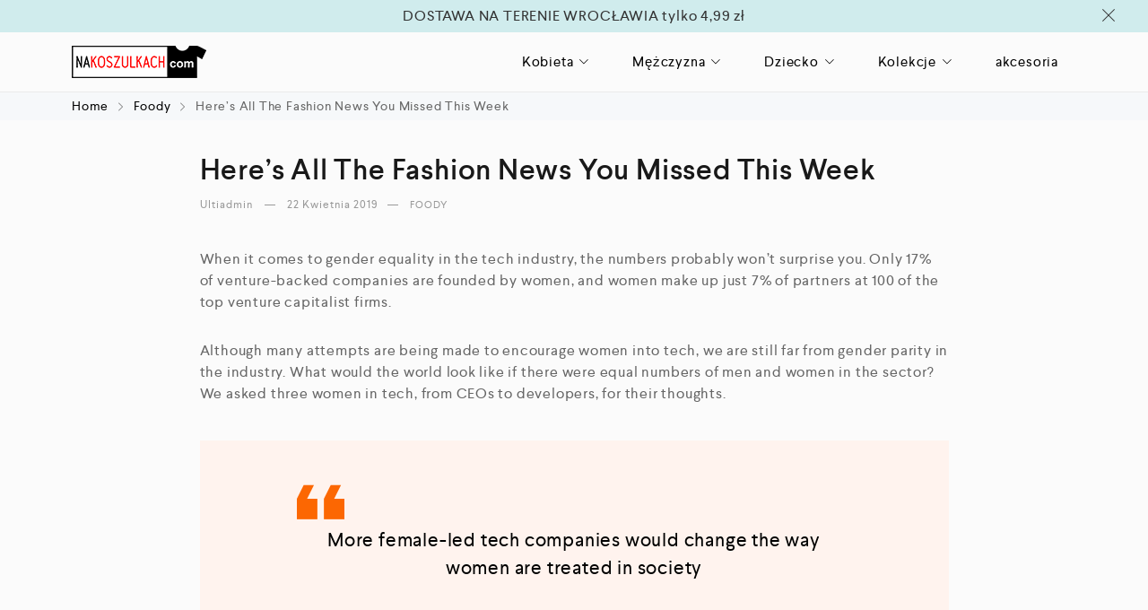

--- FILE ---
content_type: text/html; charset=UTF-8
request_url: https://www.nakoszulkach.com/heres-all-the-fashion-news-you-missed-this-week/
body_size: 11921
content:
<!DOCTYPE html>
<html lang="pl-PL">
    <head>
        <meta charset="UTF-8">
        <meta name="viewport" content="width=device-width, initial-scale=1">
        <link rel="profile" href="//gmpg.org/xfn/11">
        <title>Here’s All The Fashion News You Missed This Week &#8211; nakoszulkach.com</title>
<meta name='robots' content='max-image-preview:large' />
	<style>img:is([sizes="auto" i], [sizes^="auto," i]) { contain-intrinsic-size: 3000px 1500px }</style>
	<link rel='dns-prefetch' href='//fonts.googleapis.com' />
<link rel="alternate" type="application/rss+xml" title="nakoszulkach.com &raquo; Kanał z wpisami" href="https://www.nakoszulkach.com/feed/" />
<link rel='stylesheet' id='zoo-cw-css' href='https://www.nakoszulkach.com/wp-content/plugins/clever-swatches/assets/css/clever-swatches-style.css?ver=6.8.3' type='text/css' media='all' />
<link rel='stylesheet' id='wp-block-library-css' href='https://www.nakoszulkach.com/wp-includes/css/dist/block-library/style.min.css?ver=6.8.3' type='text/css' media='all' />
<style id='classic-theme-styles-inline-css' type='text/css'>
/*! This file is auto-generated */
.wp-block-button__link{color:#fff;background-color:#32373c;border-radius:9999px;box-shadow:none;text-decoration:none;padding:calc(.667em + 2px) calc(1.333em + 2px);font-size:1.125em}.wp-block-file__button{background:#32373c;color:#fff;text-decoration:none}
</style>
<style id='global-styles-inline-css' type='text/css'>
:root{--wp--preset--aspect-ratio--square: 1;--wp--preset--aspect-ratio--4-3: 4/3;--wp--preset--aspect-ratio--3-4: 3/4;--wp--preset--aspect-ratio--3-2: 3/2;--wp--preset--aspect-ratio--2-3: 2/3;--wp--preset--aspect-ratio--16-9: 16/9;--wp--preset--aspect-ratio--9-16: 9/16;--wp--preset--color--black: #000000;--wp--preset--color--cyan-bluish-gray: #abb8c3;--wp--preset--color--white: #ffffff;--wp--preset--color--pale-pink: #f78da7;--wp--preset--color--vivid-red: #cf2e2e;--wp--preset--color--luminous-vivid-orange: #ff6900;--wp--preset--color--luminous-vivid-amber: #fcb900;--wp--preset--color--light-green-cyan: #7bdcb5;--wp--preset--color--vivid-green-cyan: #00d084;--wp--preset--color--pale-cyan-blue: #8ed1fc;--wp--preset--color--vivid-cyan-blue: #0693e3;--wp--preset--color--vivid-purple: #9b51e0;--wp--preset--gradient--vivid-cyan-blue-to-vivid-purple: linear-gradient(135deg,rgba(6,147,227,1) 0%,rgb(155,81,224) 100%);--wp--preset--gradient--light-green-cyan-to-vivid-green-cyan: linear-gradient(135deg,rgb(122,220,180) 0%,rgb(0,208,130) 100%);--wp--preset--gradient--luminous-vivid-amber-to-luminous-vivid-orange: linear-gradient(135deg,rgba(252,185,0,1) 0%,rgba(255,105,0,1) 100%);--wp--preset--gradient--luminous-vivid-orange-to-vivid-red: linear-gradient(135deg,rgba(255,105,0,1) 0%,rgb(207,46,46) 100%);--wp--preset--gradient--very-light-gray-to-cyan-bluish-gray: linear-gradient(135deg,rgb(238,238,238) 0%,rgb(169,184,195) 100%);--wp--preset--gradient--cool-to-warm-spectrum: linear-gradient(135deg,rgb(74,234,220) 0%,rgb(151,120,209) 20%,rgb(207,42,186) 40%,rgb(238,44,130) 60%,rgb(251,105,98) 80%,rgb(254,248,76) 100%);--wp--preset--gradient--blush-light-purple: linear-gradient(135deg,rgb(255,206,236) 0%,rgb(152,150,240) 100%);--wp--preset--gradient--blush-bordeaux: linear-gradient(135deg,rgb(254,205,165) 0%,rgb(254,45,45) 50%,rgb(107,0,62) 100%);--wp--preset--gradient--luminous-dusk: linear-gradient(135deg,rgb(255,203,112) 0%,rgb(199,81,192) 50%,rgb(65,88,208) 100%);--wp--preset--gradient--pale-ocean: linear-gradient(135deg,rgb(255,245,203) 0%,rgb(182,227,212) 50%,rgb(51,167,181) 100%);--wp--preset--gradient--electric-grass: linear-gradient(135deg,rgb(202,248,128) 0%,rgb(113,206,126) 100%);--wp--preset--gradient--midnight: linear-gradient(135deg,rgb(2,3,129) 0%,rgb(40,116,252) 100%);--wp--preset--font-size--small: 13px;--wp--preset--font-size--medium: 20px;--wp--preset--font-size--large: 36px;--wp--preset--font-size--x-large: 42px;--wp--preset--font-family--inter: "Inter", sans-serif;--wp--preset--font-family--cardo: Cardo;--wp--preset--spacing--20: 0.44rem;--wp--preset--spacing--30: 0.67rem;--wp--preset--spacing--40: 1rem;--wp--preset--spacing--50: 1.5rem;--wp--preset--spacing--60: 2.25rem;--wp--preset--spacing--70: 3.38rem;--wp--preset--spacing--80: 5.06rem;--wp--preset--shadow--natural: 6px 6px 9px rgba(0, 0, 0, 0.2);--wp--preset--shadow--deep: 12px 12px 50px rgba(0, 0, 0, 0.4);--wp--preset--shadow--sharp: 6px 6px 0px rgba(0, 0, 0, 0.2);--wp--preset--shadow--outlined: 6px 6px 0px -3px rgba(255, 255, 255, 1), 6px 6px rgba(0, 0, 0, 1);--wp--preset--shadow--crisp: 6px 6px 0px rgba(0, 0, 0, 1);}:where(.is-layout-flex){gap: 0.5em;}:where(.is-layout-grid){gap: 0.5em;}body .is-layout-flex{display: flex;}.is-layout-flex{flex-wrap: wrap;align-items: center;}.is-layout-flex > :is(*, div){margin: 0;}body .is-layout-grid{display: grid;}.is-layout-grid > :is(*, div){margin: 0;}:where(.wp-block-columns.is-layout-flex){gap: 2em;}:where(.wp-block-columns.is-layout-grid){gap: 2em;}:where(.wp-block-post-template.is-layout-flex){gap: 1.25em;}:where(.wp-block-post-template.is-layout-grid){gap: 1.25em;}.has-black-color{color: var(--wp--preset--color--black) !important;}.has-cyan-bluish-gray-color{color: var(--wp--preset--color--cyan-bluish-gray) !important;}.has-white-color{color: var(--wp--preset--color--white) !important;}.has-pale-pink-color{color: var(--wp--preset--color--pale-pink) !important;}.has-vivid-red-color{color: var(--wp--preset--color--vivid-red) !important;}.has-luminous-vivid-orange-color{color: var(--wp--preset--color--luminous-vivid-orange) !important;}.has-luminous-vivid-amber-color{color: var(--wp--preset--color--luminous-vivid-amber) !important;}.has-light-green-cyan-color{color: var(--wp--preset--color--light-green-cyan) !important;}.has-vivid-green-cyan-color{color: var(--wp--preset--color--vivid-green-cyan) !important;}.has-pale-cyan-blue-color{color: var(--wp--preset--color--pale-cyan-blue) !important;}.has-vivid-cyan-blue-color{color: var(--wp--preset--color--vivid-cyan-blue) !important;}.has-vivid-purple-color{color: var(--wp--preset--color--vivid-purple) !important;}.has-black-background-color{background-color: var(--wp--preset--color--black) !important;}.has-cyan-bluish-gray-background-color{background-color: var(--wp--preset--color--cyan-bluish-gray) !important;}.has-white-background-color{background-color: var(--wp--preset--color--white) !important;}.has-pale-pink-background-color{background-color: var(--wp--preset--color--pale-pink) !important;}.has-vivid-red-background-color{background-color: var(--wp--preset--color--vivid-red) !important;}.has-luminous-vivid-orange-background-color{background-color: var(--wp--preset--color--luminous-vivid-orange) !important;}.has-luminous-vivid-amber-background-color{background-color: var(--wp--preset--color--luminous-vivid-amber) !important;}.has-light-green-cyan-background-color{background-color: var(--wp--preset--color--light-green-cyan) !important;}.has-vivid-green-cyan-background-color{background-color: var(--wp--preset--color--vivid-green-cyan) !important;}.has-pale-cyan-blue-background-color{background-color: var(--wp--preset--color--pale-cyan-blue) !important;}.has-vivid-cyan-blue-background-color{background-color: var(--wp--preset--color--vivid-cyan-blue) !important;}.has-vivid-purple-background-color{background-color: var(--wp--preset--color--vivid-purple) !important;}.has-black-border-color{border-color: var(--wp--preset--color--black) !important;}.has-cyan-bluish-gray-border-color{border-color: var(--wp--preset--color--cyan-bluish-gray) !important;}.has-white-border-color{border-color: var(--wp--preset--color--white) !important;}.has-pale-pink-border-color{border-color: var(--wp--preset--color--pale-pink) !important;}.has-vivid-red-border-color{border-color: var(--wp--preset--color--vivid-red) !important;}.has-luminous-vivid-orange-border-color{border-color: var(--wp--preset--color--luminous-vivid-orange) !important;}.has-luminous-vivid-amber-border-color{border-color: var(--wp--preset--color--luminous-vivid-amber) !important;}.has-light-green-cyan-border-color{border-color: var(--wp--preset--color--light-green-cyan) !important;}.has-vivid-green-cyan-border-color{border-color: var(--wp--preset--color--vivid-green-cyan) !important;}.has-pale-cyan-blue-border-color{border-color: var(--wp--preset--color--pale-cyan-blue) !important;}.has-vivid-cyan-blue-border-color{border-color: var(--wp--preset--color--vivid-cyan-blue) !important;}.has-vivid-purple-border-color{border-color: var(--wp--preset--color--vivid-purple) !important;}.has-vivid-cyan-blue-to-vivid-purple-gradient-background{background: var(--wp--preset--gradient--vivid-cyan-blue-to-vivid-purple) !important;}.has-light-green-cyan-to-vivid-green-cyan-gradient-background{background: var(--wp--preset--gradient--light-green-cyan-to-vivid-green-cyan) !important;}.has-luminous-vivid-amber-to-luminous-vivid-orange-gradient-background{background: var(--wp--preset--gradient--luminous-vivid-amber-to-luminous-vivid-orange) !important;}.has-luminous-vivid-orange-to-vivid-red-gradient-background{background: var(--wp--preset--gradient--luminous-vivid-orange-to-vivid-red) !important;}.has-very-light-gray-to-cyan-bluish-gray-gradient-background{background: var(--wp--preset--gradient--very-light-gray-to-cyan-bluish-gray) !important;}.has-cool-to-warm-spectrum-gradient-background{background: var(--wp--preset--gradient--cool-to-warm-spectrum) !important;}.has-blush-light-purple-gradient-background{background: var(--wp--preset--gradient--blush-light-purple) !important;}.has-blush-bordeaux-gradient-background{background: var(--wp--preset--gradient--blush-bordeaux) !important;}.has-luminous-dusk-gradient-background{background: var(--wp--preset--gradient--luminous-dusk) !important;}.has-pale-ocean-gradient-background{background: var(--wp--preset--gradient--pale-ocean) !important;}.has-electric-grass-gradient-background{background: var(--wp--preset--gradient--electric-grass) !important;}.has-midnight-gradient-background{background: var(--wp--preset--gradient--midnight) !important;}.has-small-font-size{font-size: var(--wp--preset--font-size--small) !important;}.has-medium-font-size{font-size: var(--wp--preset--font-size--medium) !important;}.has-large-font-size{font-size: var(--wp--preset--font-size--large) !important;}.has-x-large-font-size{font-size: var(--wp--preset--font-size--x-large) !important;}
:where(.wp-block-post-template.is-layout-flex){gap: 1.25em;}:where(.wp-block-post-template.is-layout-grid){gap: 1.25em;}
:where(.wp-block-columns.is-layout-flex){gap: 2em;}:where(.wp-block-columns.is-layout-grid){gap: 2em;}
:root :where(.wp-block-pullquote){font-size: 1.5em;line-height: 1.6;}
</style>
<link rel='stylesheet' id='contact-form-7-css' href='https://www.nakoszulkach.com/wp-content/plugins/contact-form-7/includes/css/styles.css?ver=6.1.2' type='text/css' media='all' />
<link rel='stylesheet' id='woocommerce-general-css' href='https://www.nakoszulkach.com/wp-content/plugins/woocommerce/assets/css/woocommerce.css?ver=10.2.3' type='text/css' media='all' />
<style id='woocommerce-inline-inline-css' type='text/css'>
.woocommerce form .form-row .required { visibility: visible; }
</style>
<link rel='stylesheet' id='brands-styles-css' href='https://www.nakoszulkach.com/wp-content/plugins/woocommerce/assets/css/brands.css?ver=10.2.3' type='text/css' media='all' />
<link rel='stylesheet' id='clever-font-css' href='//www.nakoszulkach.com/wp-content/themes/cerato/assets/vendor/cleverfont/style.min.css?ver=1.3.5' type='text/css' media='all' />
<link rel='stylesheet' id='zoo-google-fonts-css' href='//fonts.googleapis.com/css?family=Lato%3A100%2C100i%2C300%2C300i%2C400%2C400i%2C700%2C700i%2C900%2C900i&#038;subset=latin-ext%2Clatin&#038;ver=1.3.5' type='text/css' media='all' />
<link rel='stylesheet' id='payu-gateway-css' href='https://www.nakoszulkach.com/wp-content/plugins/woo-payu-payment-gateway/assets/css/payu-gateway.css?ver=2.8.0' type='text/css' media='all' />
<link rel='stylesheet' id='bootstrap-css' href='//www.nakoszulkach.com/wp-content/themes/cerato/assets/vendor/bootstrap/bootstrap-grid.min.css?ver=6.8.3' type='text/css' media='all' />
<link rel='stylesheet' id='zoo-woocommerce-css' href='//www.nakoszulkach.com/wp-content/themes/cerato/assets/css/zoo-woocommerce.css?ver=6.8.3' type='text/css' media='all' />
<link rel='stylesheet' id='zoo-styles-css' href='//www.nakoszulkach.com/wp-content/themes/cerato/assets/css/zoo-styles.css?ver=6.8.3' type='text/css' media='all' />
<style id='zoo-styles-inline-css' type='text/css'>
body{font-family:"Lato",sans-serif;font-weight:700}body{font-family:"Lato",sans-serif;font-weight:700}@media screen and (max-width:992px){}
@media(min-width: 992px) {
                    .wrap-site-header-mobile {
                        display: none;
                    }
                    .show-on-mobile {
                        display: none;
                    }
                }
        
                @media(max-width: 992px) {
                    .wrap-site-header-desktop {
                        display: none;
                    }
                    .show-on-desktop {
                        display: none;
                    }
                }
        @media(min-width:1500px){.elementor-section.elementor-section-boxed>.elementor-container,.container{max-width:1400px;width:100%}}@font-face {
                        font-family: 'Larsseit';
                        src: url('//www.nakoszulkach.com/wp-content/themes/cerato/assets/fonts/larsseit/larsseit-light.woff') format('woff');
                        font-weight: 300;
                        font-style: normal;
                        font-display: auto;
                    }

                    @font-face {
                        font-family: 'Larsseit';
                        src: url('//www.nakoszulkach.com/wp-content/themes/cerato/assets/fonts/larsseit/larsseit.woff') format('woff');
                        font-weight: 400;
                        font-style: normal;
                        font-display: auto;
                    }

                    @font-face {
                        font-family: 'Larsseit';
                        src: url('//www.nakoszulkach.com/wp-content/themes/cerato/assets/fonts/larsseit/larsseit-medium.woff') format('woff');
                        font-weight: 500;
                        font-style: normal;
                        font-display: auto;
                    }

                    @font-face {
                        font-family: 'Larsseit';
                        src: url('//www.nakoszulkach.com/wp-content/themes/cerato/assets/fonts/larsseit/larsseit-bold.woff') format('woff');
                        font-weight: 600;
                        font-style: normal;
                        font-display: auto;
                    }
                body{font-family: 'Larsseit', sans-serif;;font-weight: normal;font-style:  normal;font-size:  16px;}html{font-size: 16px;}.products .product{padding-left:7.5px;padding-right:7.5px}ul.products, .woocommerce ul.products{margin-left:-7.5px !important;margin-right:-7.5px !important;width:calc(100% + 15px)}
body{color:#666666}
                .product-image-360-view .button.product-360-view-control i,
                .woocommerce .wrap-breadcrumb .container .woocommerce-breadcrumb a:hover,
                .wrap-breadcrumb .container .zoo-breadcrumb-container a:hover,
                .elementor-widget-clever-product-grid-tabs .cafe-head-product-filter ul li a:hover,
                #site-header .element-header-account .wrap-dashboard-form .woocommerce-MyAccount-navigation a:hover,
                #site-header .woo-multi-currency.wmc-shortcode.plain-vertical .wmc-currency-wrapper .wmc-sub-currency .wmc-currency a,
                .main-content .sidebar .widget a:hover,
                a:hover,
                .zoo-woo-share li a:hover,
                .woocommerce .product_meta a:hover, 
                .woocommerce .wrap-left-custom-meta a:hover,
                .product-sidebar .zoo-ln-group-activated-filter button.zoo-ln-remove-filter-item.zoo-ln-clear-all:hover,
                .zoo-wrap-layer-filter .zoo-filter-item.selected > label,
                .zoo-wrap-layer-filter .zoo-filter-item label:hover,
                .wrap-toggle-products-layout .toggle-products-layout-button.active, 
                .wrap-toggle-products-layout .toggle-products-layout-button:hover,
                .post-loop-item.list-layout-item .zoo-post-inner .zoo-post-content .post-info li a:hover,
                .content-single .post .header-post .post-info li a:hover,
                .post-info a:hover,
                .elementor-widget-clever-posts .cafe-pagination .cafe_pagination-item.current,
                .elementor-widget-clever-posts .cafe-pagination .cafe_pagination-item:hover,
                .zoo-extend-cart-info-item a:hover,
                .navigation.pagination .page-numbers.current, 
                .navigation.pagination .page-numbers:not(.dots):hover,
                .cafe-head-product-filter ul li a.active, 
                .cafe-head-product-filter ul li a:hover, 
                .cafe-product-category-banner .cafe-button,
                .elementor-widget-clever-posts .post-loop-item .entry-title a:hover,
                .cafe-deal-action-link .action-link:hover,
                .woocommerce ul.products li.product h3.product-loop-title a:hover,
                .post-content a:hover,
                .list-label-cat a:hover,
                .zoo-single-post-nav-item span,
                .wrap-share-post .share-links li a:hover,
                .wrap-bottom-content-post .tagcloud a:hover,
                blockquote:before, 
                .blockquote:before,
                .post-info i,
                .footer-row .widget_mc4wp_form_widget .mc4wp-form .mc4wp-form-fields .button-submit input[type="submit"]:hover,
                .zoo-posts-widget .title-post a:hover,
                .zoo-posts-widget .date-post i,
                .wrap-breadcrumb .zoo-breadcrumb-container a:hover,
                .post-loop-item .entry-title a:hover
                {color:#fc6702}.main-content .error-404 svg{fill:#fc6702}
                .product-image-360-view .button.product-360-view-control,
                .zoo-live-search.searching button.search-submit i:after,
                .wrap-product-sidebar .zoo-ln-group-activated-filter button.zoo-ln-remove-filter-item.zoo-ln-clear-all:hover,
                .product-sidebar .zoo-ln-slider-range.ui-widget.ui-widget-content .ui-slider-handle,
                #site-main-content .wrap-single-product-content section.products h2,
                .list-label-cat a:hover,
                .list-label-cat a,
                #zoo-back-to-top:hover,
                .post-loop-item.list-layout-item .zoo-post-inner .zoo-post-content .readmore:hover
            
            {border-color:#fc6702}
                .dot-menu.primary-color .cafe-menu li:before,
                .free-shipping-required-notice .zoo-loading-bar,
                .product-sidebar .zoo-ln-slider-range.ui-widget.ui-widget-content .ui-slider-range,
                .main-content .error-404 .error-404-content .back-to-home:after,
                .wrap-content-popup-page .close-popup-page:hover,
                .woocommerce div.product .woocommerce-tabs ul.tabs li:before,
                .filter-tabs-title-2 .cafe-head-product-filter ul li a.active, 
                .filter-tabs-title-2 .cafe-head-product-filter ul li a:hover,
                .cafe-products-wrap.layout-1 .cafe-countdown-block,
                .cafe-head-product-filter.has-border:after,
                .woocommerce .wrap-product-loop-buttons .button:hover, 
                .woocommerce .wrap-product-loop-buttons .added_to_cart:hover,
                .cafe-carousel ul.slick-dots li.slick-active,
                .sold-bar .sold-percent span,
                .grid-layout .wrap-media .sticky-post-label:before,
                .wrap-text-field .line:after,
                .comment-reply-link:hover, 
                .comment-edit-link:hover,
                .list-label-cat a,
                .post-info a:after,
                body .sidebar.widget-area .widget.widget_nav_menu ul li a:before, 
                body .sidebar.widget-area .widget.widget_recent_entries ul li a:before, 
                body .sidebar.widget-area .widget.widget_meta ul li a:before, 
                body .sidebar.widget-area .widget.widget_categories ul li a:before, 
                body .sidebar.widget-area .widget.widget_archive ul li a:before, 
                body .sidebar.widget-area .widget.widget_pages ul li a:before,
                body .sidebar.widget-area .widget .widget-title:after,
                .site-footer .widget.widget_nav_menu ul li a:before, 
                .site-footer .widget.widget_recent_entries ul li a:before, 
                .site-footer .widget.widget_meta ul li a:before, 
                .site-footer .widget.widget_categories ul li a:before, 
                .site-footer .widget.widget_archive ul li a:before, 
                .site-footer .widget.widget_pages ul li a:before,
                .site-footer .widget-title:after,
                #zoo-back-to-top:hover,
                
                .post-loop-item .sticky-post-label,
                .post-loop-item.list-layout-item .zoo-post-inner .zoo-post-content .readmore:hover,
                .post-loop-item.list-layout-item .zoo-post-inner .zoo-post-content .post-info li a:after
                

            {background:#fc6702}
                #zoo-theme-dev-actions .button,
                .woocommerce .woocommerce-cart-form .button,
                .main-content .widget .tagcloud a,
                .post-loop-item .readmore,
                .wpcf7-form .wpcf7-submit,
                .woocommerce #respond input#submit, 
                .woocommerce-checkout #payment .button, 
                .woocommerce-checkout #payment .button, 
                .woocommerce-checkout #payment .added_to_cart, 
                #add_payment_method .wc-proceed-to-checkout a.checkout-button, 
                .woocommerce-cart .wc-proceed-to-checkout a.checkout-button, 
                .woocommerce .widget_shopping_cart .buttons a,
                #zoo-theme-dev-actions .button,
                .btn, 
                input[type="submit"], 
                .button, 
                button, 
                .wp-block-button.is-style-squared .wp-block-button__link
                  
                {color:#fff}
                #zoo-theme-dev-actions .button,
                .woocommerce .woocommerce-cart-form .button,
                .main-content .widget .tagcloud a,
                .post-loop-item .readmore,
                .wpcf7-form .wpcf7-submit,
                .woocommerce #respond input#submit, 
                .woocommerce-checkout #payment .button, 
                .woocommerce-checkout #payment .button, 
                .woocommerce-checkout #payment .added_to_cart, 
                #add_payment_method .wc-proceed-to-checkout a.checkout-button, 
                .woocommerce-cart .wc-proceed-to-checkout a.checkout-button, 
                .woocommerce .widget_shopping_cart .buttons a,
                #zoo-theme-dev-actions .button,
                .btn, 
                input[type="submit"], 
                .button, 
                button, 
                .wp-block-button.is-style-squared .wp-block-button__link
                
                {background:#fc6702}
                #zoo-theme-dev-actions .button:hover,
                .woocommerce .woocommerce-cart-form .button:hover,
                .main-content .widget .tagcloud a:hover,
                .post-loop-item .readmore:hover,
                .wpcf7-form .wpcf7-submit:hover,
                .woocommerce #respond input#submit:hover, 
                .woocommerce-checkout #payment .button:hover, 
                .woocommerce-checkout #payment .button:hover, 
                .woocommerce-checkout #payment .added_to_cart:hover, 
                #add_payment_method .wc-proceed-to-checkout a.checkout-button:hover, 
                .woocommerce-cart .wc-proceed-to-checkout a.checkout-button:hover, 
                .woocommerce .widget_shopping_cart .buttons a:hover,
                #zoo-theme-dev-actions .button:hover,
                .btn:hover, 
                input[type="submit"]:hover, 
                .button:hover, 
                button:hover, 
                .wp-block-button.is-style-squared .wp-block-button__link:hover
                   
                {color:#fff}
                #zoo-theme-dev-actions .button:hover,
                .woocommerce .woocommerce-cart-form .button:hover,
                .main-content .widget .tagcloud a:hover,
                .post-loop-item .readmore:hover,
                .wpcf7-form .wpcf7-submit:hover,
                .woocommerce #respond input#submit:hover, 
                .woocommerce-checkout #payment .button:hover, 
                .woocommerce-checkout #payment .button:hover, 
                .woocommerce-checkout #payment .added_to_cart:hover, 
                #add_payment_method .wc-proceed-to-checkout a.checkout-button:hover, 
                .woocommerce-cart .wc-proceed-to-checkout a.checkout-button:hover, 
                .woocommerce .widget_shopping_cart .buttons a:hover,
                #zoo-theme-dev-actions .button:hover,
                .btn:hover, 
                input[type="submit"]:hover, 
                .button:hover, 
                button:hover, 
                .wp-block-button.is-style-squared .wp-block-button__link:hover
                
                {background:#000}#zoo-theme-dev-actions{display: none}
</style>
<link rel='stylesheet' id='cerato-css' href='https://www.nakoszulkach.com/wp-content/themes/cerato-child/style.css?ver=6.8.3' type='text/css' media='all' />
<link rel='stylesheet' id='zoo-custom-styles-css' href='//www.nakoszulkach.com/wp-content/themes/cerato/assets/css/zoo-custom-style.css?ver=6.8.3' type='text/css' media='all' />
<script type="text/template" id="tmpl-variation-template">
	<div class="woocommerce-variation-description">{{{ data.variation.variation_description }}}</div>
	<div class="woocommerce-variation-price">{{{ data.variation.price_html }}}</div>
	<div class="woocommerce-variation-availability">{{{ data.variation.availability_html }}}</div>
	<div class="woocommerce-variation-availability">{{{ data.variation.date_sale_to }}}</div>
</script>
<script type="text/template" id="tmpl-unavailable-variation-template">
	<p>Przepraszamy, ten produkt jest niedostępny. Prosimy wybrać inną kombinację.</p>
</script>
<script type="text/javascript" id="jquery-core-js-extra">
/* <![CDATA[ */
var zooThemeSettings = {"import_settings":"","enable_dev_mode":"0","enable_builtin_mega_menu":"0","mobile_breakpoint_width":"992","isRtl":"","ajaxUrl":"https:\/\/www.nakoszulkach.com\/wp-admin\/admin-ajax.php"};
/* ]]> */
</script>
<script type="text/javascript" src="https://www.nakoszulkach.com/wp-includes/js/jquery/jquery.min.js?ver=3.7.1" id="jquery-core-js"></script>
<script type="text/javascript" src="https://www.nakoszulkach.com/wp-includes/js/jquery/jquery-migrate.min.js?ver=3.4.1" id="jquery-migrate-js"></script>
<script type="text/javascript" src="https://www.nakoszulkach.com/wp-includes/js/underscore.min.js?ver=1.13.7" id="underscore-js"></script>
<script type="text/javascript" id="wp-util-js-extra">
/* <![CDATA[ */
var _wpUtilSettings = {"ajax":{"url":"\/wp-admin\/admin-ajax.php"}};
/* ]]> */
</script>
<script type="text/javascript" src="https://www.nakoszulkach.com/wp-includes/js/wp-util.min.js?ver=6.8.3" id="wp-util-js"></script>
<script type="text/javascript" src="https://www.nakoszulkach.com/wp-content/plugins/woocommerce/assets/js/jquery-blockui/jquery.blockUI.min.js?ver=2.7.0-wc.10.2.3" id="jquery-blockui-js" defer="defer" data-wp-strategy="defer"></script>
<script type="text/javascript" id="wc-add-to-cart-js-extra">
/* <![CDATA[ */
var wc_add_to_cart_params = {"ajax_url":"\/wp-admin\/admin-ajax.php","wc_ajax_url":"\/?wc-ajax=%%endpoint%%","i18n_view_cart":"Zobacz koszyk","cart_url":"https:\/\/www.nakoszulkach.com\/koszyk\/","is_cart":"","cart_redirect_after_add":"no"};
/* ]]> */
</script>
<script type="text/javascript" src="https://www.nakoszulkach.com/wp-content/plugins/woocommerce/assets/js/frontend/add-to-cart.min.js?ver=10.2.3" id="wc-add-to-cart-js" defer="defer" data-wp-strategy="defer"></script>
<script type="text/javascript" src="https://www.nakoszulkach.com/wp-content/plugins/woocommerce/assets/js/js-cookie/js.cookie.min.js?ver=2.1.4-wc.10.2.3" id="js-cookie-js" defer="defer" data-wp-strategy="defer"></script>
<script type="text/javascript" id="woocommerce-js-extra">
/* <![CDATA[ */
var woocommerce_params = {"ajax_url":"\/wp-admin\/admin-ajax.php","wc_ajax_url":"\/?wc-ajax=%%endpoint%%","i18n_password_show":"Poka\u017c has\u0142o","i18n_password_hide":"Ukryj has\u0142o"};
/* ]]> */
</script>
<script type="text/javascript" src="https://www.nakoszulkach.com/wp-content/plugins/woocommerce/assets/js/frontend/woocommerce.min.js?ver=10.2.3" id="woocommerce-js" defer="defer" data-wp-strategy="defer"></script>
<script type="text/javascript" id="wc-add-to-cart-variation-js-extra">
/* <![CDATA[ */
var wc_add_to_cart_variation_params = {"wc_ajax_url":"\/?wc-ajax=%%endpoint%%","i18n_no_matching_variations_text":"Przepraszamy, \u017caden produkt nie spe\u0142nia twojego wyboru. Prosimy wybra\u0107 inn\u0105 kombinacj\u0119.","i18n_make_a_selection_text":"Wybierz opcje produktu przed dodaniem go do koszyka.","i18n_unavailable_text":"Przepraszamy, ten produkt jest niedost\u0119pny. Prosimy wybra\u0107 inn\u0105 kombinacj\u0119.","i18n_reset_alert_text":"Tw\u00f3j wyb\u00f3r zosta\u0142 zresetowany. Wybierz niekt\u00f3re opcje produktu przed dodaniem go do koszyka."};
/* ]]> */
</script>
<script type="text/javascript" src="https://www.nakoszulkach.com/wp-content/plugins/woocommerce/assets/js/frontend/add-to-cart-variation.min.js?ver=10.2.3" id="wc-add-to-cart-variation-js" defer="defer" data-wp-strategy="defer"></script>
<link rel="https://api.w.org/" href="https://www.nakoszulkach.com/wp-json/" /><link rel="alternate" title="JSON" type="application/json" href="https://www.nakoszulkach.com/wp-json/wp/v2/posts/5134" /><link rel="EditURI" type="application/rsd+xml" title="RSD" href="https://www.nakoszulkach.com/xmlrpc.php?rsd" />
<link rel="canonical" href="https://www.nakoszulkach.com/heres-all-the-fashion-news-you-missed-this-week/" />
<link rel='shortlink' href='https://www.nakoszulkach.com/?p=5134' />
<link rel="alternate" title="oEmbed (JSON)" type="application/json+oembed" href="https://www.nakoszulkach.com/wp-json/oembed/1.0/embed?url=https%3A%2F%2Fwww.nakoszulkach.com%2Fheres-all-the-fashion-news-you-missed-this-week%2F" />
<link rel="alternate" title="oEmbed (XML)" type="text/xml+oembed" href="https://www.nakoszulkach.com/wp-json/oembed/1.0/embed?url=https%3A%2F%2Fwww.nakoszulkach.com%2Fheres-all-the-fashion-news-you-missed-this-week%2F&#038;format=xml" />
<script src="https://www.google.com/recaptcha/api.js" async defer></script>
<meta property="og:title" content="Here’s All The Fashion News You Missed This Week">
    <meta property="og:description" content="">
    <meta property="og:image" content="https://www.nakoszulkach.com/wp-content/uploads/2019/10/logofinish-2.png">
    <meta property="og:url" content="https://www.nakoszulkach.com/heres-all-the-fashion-news-you-missed-this-week">	<noscript><style>.woocommerce-product-gallery{ opacity: 1 !important; }</style></noscript>
	<meta name="generator" content="Elementor 3.32.4; features: additional_custom_breakpoints; settings: css_print_method-external, google_font-enabled, font_display-auto">
			<style>
				.e-con.e-parent:nth-of-type(n+4):not(.e-lazyloaded):not(.e-no-lazyload),
				.e-con.e-parent:nth-of-type(n+4):not(.e-lazyloaded):not(.e-no-lazyload) * {
					background-image: none !important;
				}
				@media screen and (max-height: 1024px) {
					.e-con.e-parent:nth-of-type(n+3):not(.e-lazyloaded):not(.e-no-lazyload),
					.e-con.e-parent:nth-of-type(n+3):not(.e-lazyloaded):not(.e-no-lazyload) * {
						background-image: none !important;
					}
				}
				@media screen and (max-height: 640px) {
					.e-con.e-parent:nth-of-type(n+2):not(.e-lazyloaded):not(.e-no-lazyload),
					.e-con.e-parent:nth-of-type(n+2):not(.e-lazyloaded):not(.e-no-lazyload) * {
						background-image: none !important;
					}
				}
			</style>
			<style class='wp-fonts-local' type='text/css'>
@font-face{font-family:Inter;font-style:normal;font-weight:300 900;font-display:fallback;src:url('https://www.nakoszulkach.com/wp-content/plugins/woocommerce/assets/fonts/Inter-VariableFont_slnt,wght.woff2') format('woff2');font-stretch:normal;}
@font-face{font-family:Cardo;font-style:normal;font-weight:400;font-display:fallback;src:url('https://www.nakoszulkach.com/wp-content/plugins/woocommerce/assets/fonts/cardo_normal_400.woff2') format('woff2');}
</style>
<link rel="icon" href="https://www.nakoszulkach.com/wp-content/uploads/2019/10/cropped-logofinish-2-2-32x32.png" sizes="32x32" />
<link rel="icon" href="https://www.nakoszulkach.com/wp-content/uploads/2019/10/cropped-logofinish-2-2-192x192.png" sizes="192x192" />
<link rel="apple-touch-icon" href="https://www.nakoszulkach.com/wp-content/uploads/2019/10/cropped-logofinish-2-2-180x180.png" />
<meta name="msapplication-TileImage" content="https://www.nakoszulkach.com/wp-content/uploads/2019/10/cropped-logofinish-2-2-270x270.png" />
    </head>
<body data-rsssl=1 class="wp-singular post-template-default single single-post postid-5134 single-format-standard wp-custom-logo wp-theme-cerato wp-child-theme-cerato-child theme-cerato woocommerce-demo-store woocommerce-no-js free-shipping-notice-enable zoo-cw-page zoo-cw-is-desktop elementor-default elementor-kit-6362">
<p role="complementary" aria-label="Napis w sklepie" class="woocommerce-store-notice demo_store" data-notice-id="bf42c18a3f22bf0281dada24cedd2758" style="display:none;">DOSTAWA NA TERENIE WROCŁAWIA tylko 4,99 zł  <a role="button" href="#" class="woocommerce-store-notice__dismiss-link">Odrzuć</a></p><header id="site-header" class="site-header base-site-header">
    <div class="container">
        <div class="wrap-header">
            <div class="row">
                <div id="site-identity" class="col-8 col-md-3 site-identity">
                        <div id="logo" class="site-logo">
        <a href="https://www.nakoszulkach.com/"
           rel="home"
           title="nakoszulkach.com">
            <img src="https://www.nakoszulkach.com/wp-content/uploads/2019/10/logofinish-2.png" alt="nakoszulkach.com"/>
        </a>
    </div>
                    </div>
                <div class="col-4 col-md-9 wrap-site-navigation">
                    <nav id="primary-menu" class="primary-menu">
                        <span class="button-close-nav close-nav">
                            <i class="zoo-icon-close"></i>
                        </span>
                        <ul id="menu-primary-menu-for-clever-mega-menu" class="menu nav-menu"><li id="menu-item-6592" class="menu-item menu-item-type-taxonomy menu-item-object-product_cat menu-item-has-children menu-item-6592"><a href="https://www.nakoszulkach.com/kategoria-produktu/kobieta/">Kobieta<span class="zoo-icon-down"></span></a>
<ul class="sub-menu">
	<li id="menu-item-6594" class="menu-item menu-item-type-taxonomy menu-item-object-product_cat menu-item-6594"><a href="https://www.nakoszulkach.com/kategoria-produktu/kobieta/koszulki-kobieta/">Koszulki</a></li>
	<li id="menu-item-6593" class="menu-item menu-item-type-taxonomy menu-item-object-product_cat menu-item-6593"><a href="https://www.nakoszulkach.com/kategoria-produktu/kobieta/bluzy-kobieta/">Bluzy</a></li>
</ul>
</li>
<li id="menu-item-6595" class="menu-item menu-item-type-taxonomy menu-item-object-product_cat menu-item-has-children menu-item-6595"><a href="https://www.nakoszulkach.com/kategoria-produktu/mezczyzna/">Mężczyzna<span class="zoo-icon-down"></span></a>
<ul class="sub-menu">
	<li id="menu-item-6597" class="menu-item menu-item-type-taxonomy menu-item-object-product_cat menu-item-6597"><a href="https://www.nakoszulkach.com/kategoria-produktu/mezczyzna/koszulki-mezczyzna/">Koszulki</a></li>
	<li id="menu-item-6596" class="menu-item menu-item-type-taxonomy menu-item-object-product_cat menu-item-6596"><a href="https://www.nakoszulkach.com/kategoria-produktu/mezczyzna/bluzy-mezczyzna/">Bluzy</a></li>
</ul>
</li>
<li id="menu-item-6589" class="menu-item menu-item-type-taxonomy menu-item-object-product_cat menu-item-has-children menu-item-6589"><a href="https://www.nakoszulkach.com/kategoria-produktu/dziecko/">Dziecko<span class="zoo-icon-down"></span></a>
<ul class="sub-menu">
	<li id="menu-item-6591" class="menu-item menu-item-type-taxonomy menu-item-object-product_cat menu-item-6591"><a href="https://www.nakoszulkach.com/kategoria-produktu/dziecko/koszulki-dziecko/">Koszulki</a></li>
	<li id="menu-item-6590" class="menu-item menu-item-type-taxonomy menu-item-object-product_cat menu-item-6590"><a href="https://www.nakoszulkach.com/kategoria-produktu/dziecko/bluzy-dziecko/">Bluzy</a></li>
</ul>
</li>
<li id="menu-item-6601" class="menu-item menu-item-type-taxonomy menu-item-object-product_cat menu-item-has-children menu-item-6601"><a href="https://www.nakoszulkach.com/kategoria-produktu/kolekcje/">Kolekcje<span class="zoo-icon-down"></span></a>
<ul class="sub-menu">
	<li id="menu-item-6604" class="menu-item menu-item-type-taxonomy menu-item-object-product_cat menu-item-6604"><a href="https://www.nakoszulkach.com/kategoria-produktu/kolekcje/nasa/">NASA</a></li>
	<li id="menu-item-6602" class="menu-item menu-item-type-taxonomy menu-item-object-product_cat menu-item-6602"><a href="https://www.nakoszulkach.com/kategoria-produktu/kolekcje/marynarskie/">Żeglarskie</a></li>
	<li id="menu-item-6603" class="menu-item menu-item-type-taxonomy menu-item-object-product_cat menu-item-6603"><a href="https://www.nakoszulkach.com/kategoria-produktu/kolekcje/moro/">Moro</a></li>
</ul>
</li>
<li id="menu-item-6588" class="menu-item menu-item-type-taxonomy menu-item-object-product_cat menu-item-6588"><a href="https://www.nakoszulkach.com/kategoria-produktu/akcesoria/">akcesoria</a></li>
</ul>                    </nav>
                    <div class="menu-overlay close-nav"></div>
                    <span class="nav-button">
                        <i class="zoo-css-icon-menu"></i>
                    </span>
                </div>
            </div>
        </div>
    </div>
</header>
<div class="wrap-breadcrumb">
    <div class="container">
                <div class="zoo-breadcrumb-container">
        <span>
                <a class="zoo-breadcrumb-url zoo-breadcrumb-home" href="https://www.nakoszulkach.com/">
                    Home                </a>
            </span>
        <span role="presentation" class="zoo-breadcrumb-separator"><i class="zoo-separator"></i></span>        <span>
                <a class="zoo-breadcrumb-url" href="https://www.nakoszulkach.com/foody/">Foody</a></span> <span role="presentation" class="zoo-breadcrumb-separator"><i class="zoo-separator"></i></span> <span>Here’s All The Fashion News You Missed This Week            </span>
        </div>    </div>
</div>    <main id="site-main-content" class="main-content without-sidebar">
        <div class="container">
            <div class="row">
                <div class="col-12 col-md-9 wrap-post-content-without-sidebar">
                    <article id="post-5134" class="post-item post-detail post-5134 post type-post status-publish format-standard hentry category-foody tag-builder tag-business tag-computer">
    <div class="header-post">
        <h1 class="title-detail">Here’s All The Fashion News You Missed This Week</h1><ul class="post-info without-icon">
                <li class="author-post">
                <a href="https://www.nakoszulkach.com/author/ultiadmin/"
                   title="ultiadmin">
                    ultiadmin                </a>
            </li>
                    <li class="post-date">22 kwietnia 2019</li>
                    <li class="list-cat"><a href="https://www.nakoszulkach.com/foody/" rel="tag">Foody</a></li>
        </ul>

    </div>
        <div class="post-content">
        <p>When it comes to gender equality in the tech industry, the numbers probably won’t surprise you. Only 17% of venture-backed companies are founded by women, and women make up just 7% of partners at 100 of the top venture capitalist firms.</p>
<p>Although many attempts are being made to encourage women into tech, we are still far from gender parity in the industry. What would the world look like if there were equal numbers of men and women in the sector? We asked three women in tech, from CEOs to developers, for their thoughts.</p>
<blockquote><p>More female-led tech companies would change the way women are treated in society</p></blockquote>
<p>I’m a strong believer in a connection between a company’s internal values and the final product or service. There are many examples of tech companies where their internal attitudes towards women are reflected in their products.</p>
<p>For example, there have been multiple stories about alleged sexual harassment relating to Uber, as well as the [leaked] “Miami letter” [CEO Travis Kalanick sent staff guidelines about when it was appropriate to have sex with other employees at a company event in Miami]. It became clear why Uber had been never considered the safest service for women – because its workplace wasn’t either.</p>
<p>If there were more tech companies led by women, I truly believe it would change the way women are treated in society – in part as a result of the values shown in their company’s services or products.</p>
<p><em>Valerie Stark, co-founder and CEO of friendship and dating app Huggle</em></p>
    </div>
    <div class="wrap-bottom-content-post">
            <div class="tags-link-wrap tagcloud">
            This entry was posted in <a href="https://www.nakoszulkach.com/foody/" rel="tag">Foody</a> and tagged <a href="https://www.nakoszulkach.com/tag/builder/" rel="tag">builder</a>, <a href="https://www.nakoszulkach.com/tag/business/" rel="tag">business</a>, <a href="https://www.nakoszulkach.com/tag/computer/" rel="tag">computer</a>        </div>
                <div class="wrap-share-post">
            <ul class="share-links social-icons">
                <li class="facebook border-icon social-icon"><a
                            href="https://www.facebook.com/sharer.php?u=https://www.nakoszulkach.com/heres-all-the-fashion-news-you-missed-this-week/"
                            class="post_share_facebook" onclick="javascript:window.open(this.href,
                  '', 'menubar=no,toolbar=no,resizable=yes,scrollbars=yes,height=220,width=600');return false;"><i
                                class="zoo-icon-facebook"></i></a></li>
                <li class="twitter border-icon social-icon"><a
                            href="https://twitter.com/share?url=https://www.nakoszulkach.com/heres-all-the-fashion-news-you-missed-this-week/" onclick="javascript:window.open(this.href,
                  '', 'menubar=no,toolbar=no,resizable=yes,scrollbars=yes,height=260,width=600');return false;"
                            class="product_share_twitter"><i class="zoo-icon-twitter"></i></a></li>
                <li class="pinterest border-icon social-icon"><a
                            href="https://pinterest.com/pin/create/button/?url=https://www.nakoszulkach.com/heres-all-the-fashion-news-you-missed-this-week/&media=&description=Here’s All The Fashion News You Missed This Week"><i
                                class="zoo-icon-pinterest"></i></a></li>
                <li class="linkedin border-icon social-icon"><a
                            href="https://www.linkedin.com/shareArticle?mini=true&url=https://www.nakoszulkach.com/heres-all-the-fashion-news-you-missed-this-week/&media=&description=Here’s All The Fashion News You Missed This Week"><i
                                class="zoo-icon-linkedin"></i></a></li>
                <li class="mail border-icon social-icon"><a
                            href="mailto:?subject=Here’s All The Fashion News You Missed This Week&body=When it comes to gender equality in the tech industry, the numbers probably won’t surprise you. Only 17% of venture-backed companies are founded by women, and women make up just 7% of partners at...https://www.nakoszulkach.com/heres-all-the-fashion-news-you-missed-this-week/"
                            class="product_share_email"><i class="zoo-icon-email"></i></a></li>
            </ul>
        </div>
        </div></article>
    <section class="zoo-single-post-nav">
                    <div class="prev-post zoo-single-post-nav-item">
                <a href="https://www.nakoszulkach.com/the-10-coolest-suitcases-for-holiday-travel/"
                   title="The 10 Coolest Suitcases for Holiday Travel">
                    The 10 Coolest Suitcases for Holiday Travel                </a>
                <div class="content-single-post-nav-item">
                                        <div class="wrap-text-post-nav">
                        <span><i class="cs-font clever-icon-arrow-left-4"></i>Previous Post</span>
                        <h4>The 10 Coolest Suitcases for Holiday Travel</h4>
                    </div>
                </div>
            </div>
                            <div class="next-post zoo-single-post-nav-item  pull-right">
                <a href="https://www.nakoszulkach.com/7-smart-strategies-to-help-you-become-a-sustainable-shopper/"
                   title="7 Smart Strategies to Help You Become a Sustainable Shopper">7 Smart Strategies to Help You Become a Sustainable Shopper                </a>
                <div class="content-single-post-nav-item">
                                        <div class="wrap-text-post-nav">
                    <span>Next Post                        <i class="cs-font clever-icon-arrow-right-4"></i></span>
                        <h4>7 Smart Strategies to Help You Become a Sustainable Shopper</h4>
                    </div>
                </div>

            </div>
            </section>
                </div>
                            </div>
        </div>
    </main>
<div class="zoo-mask-close"></div>
<footer id="site-footer" class="site-footer">
    <div class="container">
        © 2026 ZooTemplate. All rights reserved.    </div>
</footer>
<script type="speculationrules">
{"prefetch":[{"source":"document","where":{"and":[{"href_matches":"\/*"},{"not":{"href_matches":["\/wp-*.php","\/wp-admin\/*","\/wp-content\/uploads\/*","\/wp-content\/*","\/wp-content\/plugins\/*","\/wp-content\/themes\/cerato-child\/*","\/wp-content\/themes\/cerato\/*","\/*\\?(.+)"]}},{"not":{"selector_matches":"a[rel~=\"nofollow\"]"}},{"not":{"selector_matches":".no-prefetch, .no-prefetch a"}}]},"eagerness":"conservative"}]}
</script>
<script>jQuery(function($)
        {
             function countVisitors(el){
                let min = parseInt(el.text()) - 10;
                let max = parseInt(el.text()) + 10;
                let count = zoogetRandomArbitrary(min,max);
                if(count<el.data('fake')){
                    count=el.data('fake');
                }if(count>el.data('fakeMax')){
                    count=el.data('fakeMax');
                }
                el.text(count);
            }
            function zoogetRandomArbitrary(min, max) {
			  	let count = parseInt(Math.random() * (max - min) + min);
			 	return count<1?1:count;
			}
            var copCount = $('#cop-visitors-count');
            if (copCount.length) {
        		setInterval(function() { countVisitors(copCount); }, 10000);
            }
        });</script>			<script>
				const lazyloadRunObserver = () => {
					const lazyloadBackgrounds = document.querySelectorAll( `.e-con.e-parent:not(.e-lazyloaded)` );
					const lazyloadBackgroundObserver = new IntersectionObserver( ( entries ) => {
						entries.forEach( ( entry ) => {
							if ( entry.isIntersecting ) {
								let lazyloadBackground = entry.target;
								if( lazyloadBackground ) {
									lazyloadBackground.classList.add( 'e-lazyloaded' );
								}
								lazyloadBackgroundObserver.unobserve( entry.target );
							}
						});
					}, { rootMargin: '200px 0px 200px 0px' } );
					lazyloadBackgrounds.forEach( ( lazyloadBackground ) => {
						lazyloadBackgroundObserver.observe( lazyloadBackground );
					} );
				};
				const events = [
					'DOMContentLoaded',
					'elementor/lazyload/observe',
				];
				events.forEach( ( event ) => {
					document.addEventListener( event, lazyloadRunObserver );
				} );
			</script>
				<script type='text/javascript'>
		(function () {
			var c = document.body.className;
			c = c.replace(/woocommerce-no-js/, 'woocommerce-js');
			document.body.className = c;
		})();
	</script>
	<link rel='stylesheet' id='wc-blocks-style-css' href='https://www.nakoszulkach.com/wp-content/plugins/woocommerce/assets/client/blocks/wc-blocks.css?ver=wc-10.2.3' type='text/css' media='all' />
<script type="text/javascript" id="zoo-cw-single-product-swatches-js-extra">
/* <![CDATA[ */
var zoo_cw_params = {"ajax_url":"https:\/\/www.nakoszulkach.com\/wp-admin\/admin-ajax.php","product_image_custom_class":"","slider_support":""};
/* ]]> */
</script>
<script type="text/javascript" src="https://www.nakoszulkach.com/wp-content/plugins/clever-swatches/assets/js/single-product-page-swatch.js?ver=2.2.3" id="zoo-cw-single-product-swatches-js"></script>
<script type="text/javascript" src="https://www.nakoszulkach.com/wp-includes/js/dist/hooks.min.js?ver=4d63a3d491d11ffd8ac6" id="wp-hooks-js"></script>
<script type="text/javascript" src="https://www.nakoszulkach.com/wp-includes/js/dist/i18n.min.js?ver=5e580eb46a90c2b997e6" id="wp-i18n-js"></script>
<script type="text/javascript" id="wp-i18n-js-after">
/* <![CDATA[ */
wp.i18n.setLocaleData( { 'text direction\u0004ltr': [ 'ltr' ] } );
/* ]]> */
</script>
<script type="text/javascript" src="https://www.nakoszulkach.com/wp-content/plugins/contact-form-7/includes/swv/js/index.js?ver=6.1.2" id="swv-js"></script>
<script type="text/javascript" id="contact-form-7-js-translations">
/* <![CDATA[ */
( function( domain, translations ) {
	var localeData = translations.locale_data[ domain ] || translations.locale_data.messages;
	localeData[""].domain = domain;
	wp.i18n.setLocaleData( localeData, domain );
} )( "contact-form-7", {"translation-revision-date":"2025-10-01 13:24:59+0000","generator":"GlotPress\/4.0.1","domain":"messages","locale_data":{"messages":{"":{"domain":"messages","plural-forms":"nplurals=3; plural=(n == 1) ? 0 : ((n % 10 >= 2 && n % 10 <= 4 && (n % 100 < 12 || n % 100 > 14)) ? 1 : 2);","lang":"pl"},"This contact form is placed in the wrong place.":["Ten formularz kontaktowy zosta\u0142 umieszczony w niew\u0142a\u015bciwym miejscu."],"Error:":["B\u0142\u0105d:"]}},"comment":{"reference":"includes\/js\/index.js"}} );
/* ]]> */
</script>
<script type="text/javascript" id="contact-form-7-js-before">
/* <![CDATA[ */
var wpcf7 = {
    "api": {
        "root": "https:\/\/www.nakoszulkach.com\/wp-json\/",
        "namespace": "contact-form-7\/v1"
    }
};
/* ]]> */
</script>
<script type="text/javascript" src="https://www.nakoszulkach.com/wp-content/plugins/contact-form-7/includes/js/index.js?ver=6.1.2" id="contact-form-7-js"></script>
<script type="text/javascript" id="woo-confirmation-email-custom-js-js-extra">
/* <![CDATA[ */
var xlwuev = {"plugin_version":"3.5.0"};
var xlwuev_settings = "{\"wuev-email-template\":{\"xlwuev_verification_method\":\"2\",\"xlwuev_verification_type\":\"1\",\"xlwuev_email_subject\":\"Weryfikacja konta ({{xlwuev_display_name}})\",\"xlwuev_email_heading\":\"Zweryfikuj swoje konto e-mail ({{xlwuev_display_name}})\",\"xlwuev_email_body\":\"Zweryfikuj swoje konto e-mail, klikaju0105c poniu017cszy link. {{wcemailverificationcode}}\",\"xlwuev_email_header\":\"\"},\"wuev-messages\":{\"xlwuev_email_success_message\":\"Twu00f3j email jest zweryfikowany!\",\"xlwuev_email_registration_message\":\"Wysu0142aliu015bmy Ci e-mail weryfikacyjny. Sprawdu017a i zweryfikuj swoje konto. {{xlwuev_resend_link}}\",\"xlwuev_email_resend_confirmation\":\"Wyu015blij ponownie email potwierdzaju0105cy\",\"xlwuev_email_verification_already_done\":\"Twu00f3j e-mail jest juu017c zweryfikowany\",\"xlwuev_email_new_verification_link\":\"Wysyu0142any jest nowy link weryfikacyjny. Sprawdu017a email.{{xlwuev_resend_link}}\",\"xlwuev_email_new_verification_link_text\":\"Kliknij tutaj, aby zweryfikowau0107\"},\"wuev-general-settings\":{\"xlwuev_restrict_user\":\"1\",\"xlwuev_verification_page\":\"1\",\"xlwuev_verification_page_id\":\"4958\",\"xlwuev_verification_error_page\":\"1\",\"xlwuev_verification_error_page_id\":\"4958\",\"xlwuev_email_error_message_not_verified_outside\":\"Musisz zweryfikowau0107 swoje konto przed zalogowaniem.{{xlwuev_resend_link}}\",\"xlwuev_email_error_message_not_verified_inside\":\"You need to verify your account. {{xlwuev_resend_link}}\",\"xlwuev_automatic_user_login\":\"1\"}}";
/* ]]> */
</script>
<script type="text/javascript" src="https://www.nakoszulkach.com/wp-content/plugins/woo-confirmation-email/assets/js/woo-confirmation-email-admin.js?ver=3.5.0" id="woo-confirmation-email-custom-js-js"></script>
<script type="text/javascript" src="//www.nakoszulkach.com/wp-content/themes/cerato/assets/vendor/defer/defer.min.js?ver=1.1.8" id="defer-js-js"></script>
<script type="text/javascript" src="//www.nakoszulkach.com/wp-content/themes/cerato/assets/vendor/sticky-kit/jquery.sticky-kit.min.js?ver=6.8.3" id="sticky-kit-js"></script>
<script type="text/javascript" src="//www.nakoszulkach.com/wp-content/themes/cerato/assets/vendor/countdown/countdown.js?ver=6.8.3" id="countdown-js"></script>
<script type="text/javascript" src="//www.nakoszulkach.com/wp-content/themes/cerato/assets/js/zoo-woo-ajax.js?ver=6.8.3" id="zoo-woo-ajax-js"></script>
<script type="text/javascript" src="//www.nakoszulkach.com/wp-content/themes/cerato/assets/js/zoo-woocommerce.js?ver=6.8.3" id="zoo-woocommerce-js"></script>
<script type="text/javascript" src="//www.nakoszulkach.com/wp-content/themes/cerato/assets/js/zoo-scripts.js?ver=6.8.3" id="zoo-scripts-js"></script>
<script type="text/javascript" id="zoo-scripts-js-after">
/* <![CDATA[ */
var ajaxurl = "https://www.nakoszulkach.com/wp-admin/admin-ajax.php";
/* ]]> */
</script>
<script type="text/javascript" src="https://www.nakoszulkach.com/wp-content/plugins/woo-payu-payment-gateway/assets/js/payu-gateway.js?ver=2.8.0" id="payu-gateway-js"></script>
<script type="text/javascript" src="https://www.nakoszulkach.com/wp-content/plugins/woocommerce/assets/js/sourcebuster/sourcebuster.min.js?ver=10.2.3" id="sourcebuster-js-js"></script>
<script type="text/javascript" id="wc-order-attribution-js-extra">
/* <![CDATA[ */
var wc_order_attribution = {"params":{"lifetime":1.0000000000000001e-5,"session":30,"base64":false,"ajaxurl":"https:\/\/www.nakoszulkach.com\/wp-admin\/admin-ajax.php","prefix":"wc_order_attribution_","allowTracking":true},"fields":{"source_type":"current.typ","referrer":"current_add.rf","utm_campaign":"current.cmp","utm_source":"current.src","utm_medium":"current.mdm","utm_content":"current.cnt","utm_id":"current.id","utm_term":"current.trm","utm_source_platform":"current.plt","utm_creative_format":"current.fmt","utm_marketing_tactic":"current.tct","session_entry":"current_add.ep","session_start_time":"current_add.fd","session_pages":"session.pgs","session_count":"udata.vst","user_agent":"udata.uag"}};
/* ]]> */
</script>
<script type="text/javascript" src="https://www.nakoszulkach.com/wp-content/plugins/woocommerce/assets/js/frontend/order-attribution.min.js?ver=10.2.3" id="wc-order-attribution-js"></script>
<script type="text/javascript" id="cmm4e-mega-menu-js-extra">
/* <![CDATA[ */
var cmm4eFrontendConfig = {"isRTL":"","isMobile":""};
/* ]]> */
</script>
<script type="text/javascript" src="//www.nakoszulkach.com/wp-content/plugins/clever-mega-menu-for-elementor-pro/assets/frontend/js/cmm4e.min.js?ver=1.0.6" id="cmm4e-mega-menu-js"></script>
		<style>
			div.woocommerce-MyAccount-content .alg-wc-frontend-billing-edit {
				display: block !important;
			}
		</style>
		</body>
</html>


--- FILE ---
content_type: text/css
request_url: https://www.nakoszulkach.com/wp-content/themes/cerato/assets/vendor/cleverfont/style.min.css?ver=1.3.5
body_size: 2795
content:
@font-face{font-family:cleversoft;src:url(fonts/cleversoft.eot?qj7h27);src:url(fonts/cleversoft.eot?qj7h27#iefix) format('embedded-opentype'),url(fonts/cleversoft.ttf?qj7h27) format('truetype'),url(fonts/cleversoft.woff?qj7h27) format('woff'),url(fonts/cleversoft.svg?qj7h27#cleversoft) format('svg');font-weight:400;font-style:normal;font-display:block}.cs-font{font-family:cleversoft!important;speak:none;font-style:normal;font-weight:400;font-variant:normal;text-transform:none;line-height:1;-webkit-font-smoothing:antialiased;-moz-osx-font-smoothing:grayscale}.clever-icon-messenger-filled:before{content:"\c331"}.clever-icon-messenger-linear:before{content:"\c330"}.clever-icon-whatsapp-filled:before{content:"\c329"}.clever-icon-whatsapp-linear:before{content:"\c328"}.clever-icon-law-1:before{content:"\c327"}.clever-icon-law:before{content:"\c326"}.clever-icon-image-box:before{content:"\c325"}.clever-icon-fire:before{content:"\c324"}.clever-icon-icon-box:before{content:"\c323"}.clever-icon-editor:before{content:"\c322"}.clever-icon-column:before{content:"\c321"}.clever-icon-grid-6:before{content:"\c320"}.clever-icon-button:before{content:"\c319"}.clever-icon-quote-3:before{content:"\c318"}.clever-icon-layer:before{content:"\c317"}.clever-icon-carousel:before{content:"\c316"}.clever-icon-banner:before{content:"\c315"}.clever-icon-heading:before{content:"\c314"}.clever-icon-click:before{content:"\c313"}.clever-icon-cookie:before{content:"\c312"}.clever-icon-tab:before{content:"\c311"}.clever-icon-slider:before{content:"\c310"}.clever-icon-recent-blog .path1:before{content:"\c300";color:#000}.clever-icon-recent-blog .path2:before{content:"\c301";margin-left:-1.25em;color:#000}.clever-icon-recent-blog .path3:before{content:"\c302";margin-left:-1.25em;color:#000}.clever-icon-recent-blog .path4:before{content:"\c303";margin-left:-1.25em;color:#000}.clever-icon-recent-blog .path5:before{content:"\c304";margin-left:-1.25em;color:#000}.clever-icon-recent-blog .path6:before{content:"\c305";margin-left:-1.25em;color:#fff}.clever-icon-recent-blog .path7:before{content:"\c306";margin-left:-1.25em;color:#000}.clever-icon-blog:before{content:"\c299"}.clever-icon-wallet-1:before{content:"\c298"}.clever-icon-handshake:before{content:"\c297"}.clever-icon-undo-1:before{content:"\c296"}.clever-icon-plane-3:before{content:"\c295"}.clever-icon-plane-2:before{content:"\c294"}.clever-icon-clock-4:before{content:"\c293"}.clever-icon-play-4:before{content:"\c292"}.clever-icon-play-3:before{content:"\c291"}.clever-icon-face-1:before{content:"\c290"}.clever-icon-comment-1:before{content:"\c289"}.clever-icon-comment-2:before{content:"\c288"}.clever-icon-comment-3:before{content:"\c287"}.clever-icon-comment-4:before{content:"\c286"}.clever-icon-360-2:before{content:"\c284"}.clever-icon-360-1:before{content:"\c283"}.clever-icon-heart-6:before{content:"\c282"}.clever-icon-heart-5:before{content:"\c281"}.clever-icon-filter-3:before{content:"\c285"}.clever-icon-refresh-5:before{content:"\c280"}.clever-icon-heart-4:before{content:"\c279"}.clever-icon-heart-3:before{content:"\c278"}.clever-icon-ruler:before{content:"\c277"}.clever-icon-help:before{content:"\c276"}.clever-icon-hand-up:before{content:"\c275"}.clever-icon-hand-down:before{content:"\c274"}.clever-icon-arrow-up:before{content:"\c273"}.clever-icon-arrow-down:before{content:"\c272"}.clever-icon-arrow-left-4:before{content:"\c271"}.clever-icon-arrow-right-4:before{content:"\c270"}.clever-icon-refresh-4:before{content:"\c269"}.clever-icon-refresh-3:before{content:"\c268"}.clever-icon-quote-2:before{content:"\c267"}.clever-icon-pause:before{content:"\c266"}.clever-icon-check:before{content:"\c265"}.clever-icon-caret-down:before{content:"\c264"}.clever-icon-caret-left:before{content:"\c263"}.clever-icon-caret-right:before{content:"\c262"}.clever-icon-caret-up:before{content:"\c261"}.clever-icon-caret-square-dow:before{content:"\c260"}.clever-icon-caret-square-left:before{content:"\c259"}.clever-icon-caret-square-right:before{content:"\c258"}.clever-icon-caret-square-up:before{content:"\c257"}.clever-icon-check-circle-o:before{content:"\c256"}.clever-icon-check-circle:before{content:"\c255"}.clever-icon-check-square-o:before{content:"\c254"}.clever-icon-check-square:before{content:"\c253"}.clever-icon-circle-o:before{content:"\c252"}.clever-icon-circle:before{content:"\c251"}.clever-icon-dribbble:before{content:"\c250"}.clever-icon-flickr:before{content:"\c249"}.clever-icon-foursquare:before{content:"\c248"}.clever-icon-github:before{content:"\c247"}.clever-icon-linkedin:before{content:"\c246"}.clever-icon-rss:before{content:"\c245"}.clever-icon-square-o:before{content:"\c244"}.clever-icon-square:before{content:"\c243"}.clever-icon-star-o:before{content:"\c242"}.clever-icon-star:before{content:"\c241"}.clever-icon-tumblr:before{content:"\c240"}.clever-icon-xing:before{content:"\c239"}.clever-icon-twitter:before{content:"\c238"}.clever-icon-cart-16:before{content:"\c237"}.clever-icon-heart-2:before{content:"\c236"}.clever-icon-eye-5:before{content:"\c235"}.clever-icon-facebook:before{content:"\c234"}.clever-icon-googleplus:before{content:"\c233"}.clever-icon-instagram:before{content:"\c232"}.clever-icon-pinterest:before{content:"\c231"}.clever-icon-skype:before{content:"\c230"}.clever-icon-vimeo:before{content:"\c229"}.clever-icon-youtube-1:before{content:"\c228"}.clever-icon-award-1:before{content:"\c227"}.clever-icon-clock-3:before{content:"\c226"}.clever-icon-three-dots:before{content:"\c225"}.clever-icon-share-2:before{content:"\c224"}.clever-icon-building:before{content:"\c223"}.clever-icon-faucet:before{content:"\c222"}.clever-icon-flower:before{content:"\c221"}.clever-icon-house-1:before{content:"\c220"}.clever-icon-house:before{content:"\c219"}.clever-icon-pines:before{content:"\c218"}.clever-icon-plant:before{content:"\c217"}.clever-icon-sprout-1:before{content:"\c216"}.clever-icon-sprout:before{content:"\c215"}.clever-icon-trees:before{content:"\c214"}.clever-icon-close-1:before{content:"\c213"}.clever-icon-list-2:before{content:"\c212"}.clever-icon-grid-5:before{content:"\c211"}.clever-icon-menu-6:before{content:"\c210"}.clever-icon-three-dots-o:before{content:"\c209"}.clever-icon-list-1:before{content:"\c208"}.clever-icon-menu-5:before{content:"\c207"}.clever-icon-menu-4:before{content:"\c206"}.clever-icon-heart-1:before{content:"\c205"}.clever-icon-user-6:before{content:"\c204"}.clever-icon-attachment:before{content:"\c203"}.clever-icon-cart-18:before{content:"\c202"}.clever-icon-ball:before{content:"\c201"}.clever-icon-battery:before{content:"\c200"}.clever-icon-briefcase:before{content:"\c199"}.clever-icon-car:before{content:"\c198"}.clever-icon-cpu-2:before{content:"\c197"}.clever-icon-cpu-1:before{content:"\c196"}.clever-icon-dress-woman:before{content:"\c195"}.clever-icon-drill-tool:before{content:"\c194"}.clever-icon-feeding-bottle:before{content:"\c193"}.clever-icon-fruit:before{content:"\c192"}.clever-icon-furniture-2:before{content:"\c191"}.clever-icon-furniture-1:before{content:"\c190"}.clever-icon-shoes-woman-2:before{content:"\c189"}.clever-icon-shoes-woman-1:before{content:"\c188"}.clever-icon-horse:before{content:"\c187"}.clever-icon-laptop:before{content:"\c186"}.clever-icon-lipstick:before{content:"\c185"}.clever-icon-iron:before{content:"\c184"}.clever-icon-perfume:before{content:"\c183"}.clever-icon-baby-toy-2:before{content:"\c182"}.clever-icon-baby-toy-1:before{content:"\c181"}.clever-icon-paint-roller:before{content:"\c180"}.clever-icon-shirt:before{content:"\c179"}.clever-icon-shoe-man-2:before{content:"\c178"}.clever-icon-small-diamond:before{content:"\c177"}.clever-icon-tivi:before{content:"\c176"}.clever-icon-smartphone:before{content:"\c175"}.clever-icon-lights:before{content:"\c174"}.clever-icon-microwave:before{content:"\c173"}.clever-icon-wardrobe:before{content:"\c172"}.clever-icon-washing-machine:before{content:"\c171"}.clever-icon-watch-2:before{content:"\c170"}.clever-icon-watch-1:before{content:"\c169"}.clever-icon-slider-3:before{content:"\c168"}.clever-icon-slider-2:before{content:"\c167"}.clever-icon-slider-1:before{content:"\c166"}.clever-icon-cart-15:before{content:"\c165"}.clever-icon-cart-14:before{content:"\c164"}.clever-icon-cart-13:before{content:"\c163"}.clever-icon-cart-12:before{content:"\c162"}.clever-icon-cart-11:before{content:"\c161"}.clever-icon-cart-10:before{content:"\c160"}.clever-icon-cart-9:before{content:"\c159"}.clever-icon-cart-8:before{content:"\c158"}.clever-icon-pause-1:before{content:"\c157"}.clever-icon-arrow-left:before{content:"\c156"}.clever-icon-arrow-left-1:before{content:"\c155"}.clever-icon-arrow-left-2:before{content:"\c154"}.clever-icon-arrow-left-3:before{content:"\c153"}.clever-icon-arrow-right:before{content:"\c152"}.clever-icon-arrow-right-1:before{content:"\c151"}.clever-icon-arrow-right-2:before{content:"\c150"}.clever-icon-arrow-right-3:before{content:"\c149"}.clever-icon-plane-1:before{content:"\c148"}.clever-icon-cart-17:before{content:"\c147"}.clever-icon-filter-2:before{content:"\c146"}.clever-icon-filter-1:before{content:"\c145"}.clever-icon-grid-1:before{content:"\c144"}.clever-icon-contract:before{content:"\c143"}.clever-icon-expand:before{content:"\c142"}.clever-icon-cart-7:before{content:"\c141"}.clever-icon-quote-1:before{content:"\c140"}.clever-icon-arrow-right-5:before{content:"\c139"}.clever-icon-arrow-left-5:before{content:"\c138"}.clever-icon-refresh-2:before{content:"\c137"}.clever-icon-truck:before{content:"\c136"}.clever-icon-wallet:before{content:"\c135"}.clever-icon-electric-1:before{content:"\c134"}.clever-icon-electric-2:before{content:"\c133"}.clever-icon-lock:before{content:"\c132"}.clever-icon-share-1:before{content:"\c131"}.clever-icon-check-box:before{content:"\c130"}.clever-icon-clock-2:before{content:"\c129"}.clever-icon-analytics-laptop:before{content:"\c128"}.clever-icon-code-design:before{content:"\c127"}.clever-icon-competitive-chart:before{content:"\c126"}.clever-icon-computer-monitor-and-cellphone:before{content:"\c125"}.clever-icon-consulting-message:before{content:"\c124"}.clever-icon-creative-process:before{content:"\c123"}.clever-icon-customer-reviews:before{content:"\c122"}.clever-icon-data-visualization:before{content:"\c121"}.clever-icon-document:before{content:"\c120"}.clever-icon-download-2:before{content:"\c119"}.clever-icon-download-1:before{content:"\c118"}.clever-icon-mail-6:before{content:"\c117"}.clever-icon-file-sharing:before{content:"\c116"}.clever-icon-finger-touch-screen:before{content:"\c115"}.clever-icon-horizontal-tablet-with-pencil:before{content:"\c114"}.clever-icon-illustration-tool:before{content:"\c113"}.clever-icon-keyboard-and-hands:before{content:"\c112"}.clever-icon-landscape-image:before{content:"\c111"}.clever-icon-layout-squares:before{content:"\c110"}.clever-icon-mobile-app-developing:before{content:"\c109"}.clever-icon-online-purchase:before{content:"\c108"}.clever-icon-online-shopping:before{content:"\c107"}.clever-icon-online-video:before{content:"\c106"}.clever-icon-clock-1:before{content:"\c105"}.clever-icon-padlock-key:before{content:"\c104"}.clever-icon-pc-monitor:before{content:"\c103"}.clever-icon-place-localizer:before{content:"\c102"}.clever-icon-search-results:before{content:"\c101"}.clever-icon-search-tool:before{content:"\c100"}.clever-icon-settings-tools:before{content:"\c099"}.clever-icon-sharing-symbol:before{content:"\c098"}.clever-icon-site-map:before{content:"\c097"}.clever-icon-smartphone-2:before{content:"\c096"}.clever-icon-tablet-2:before{content:"\c095"}.clever-icon-thin-expand-arrows:before{content:"\c094"}.clever-icon-upload-2:before{content:"\c093"}.clever-icon-upload-1:before{content:"\c092"}.clever-icon-volume-off:before{content:"\c091"}.clever-icon-volume-on:before{content:"\c090"}.clever-icon-news-list:before{content:"\c089"}.clever-icon-desktop:before{content:"\c088"}.clever-icon-news-grid:before{content:"\c087"}.clever-icon-setting:before{content:"\c086"}.clever-icon-web-home:before{content:"\c085"}.clever-icon-web-link:before{content:"\c084"}.clever-icon-web-links:before{content:"\c083"}.clever-icon-website-protection:before{content:"\c082"}.clever-icon-team:before{content:"\c081"}.clever-icon-zoom-in:before{content:"\c080"}.clever-icon-zoom-out:before{content:"\c079"}.clever-icon-arrow-1:before{content:"\c078"}.clever-icon-arrow-bold:before{content:"\c077"}.clever-icon-arrow-light:before{content:"\c076"}.clever-icon-arrow-regular:before{content:"\c075"}.clever-icon-cart-1:before{content:"\c074"}.clever-icon-cart-2:before{content:"\c073"}.clever-icon-cart-3:before{content:"\c072"}.clever-icon-cart-4:before{content:"\c071"}.clever-icon-cart-5:before{content:"\c070"}.clever-icon-cart-6:before{content:"\c069"}.clever-icon-chart:before{content:"\c068"}.clever-icon-close:before{content:"\c067"}.clever-icon-compare-1:before{content:"\c066"}.clever-icon-compare-2:before{content:"\c065"}.clever-icon-compare-3:before{content:"\c064"}.clever-icon-compare-4:before{content:"\c063"}.clever-icon-compare-5:before{content:"\c062"}.clever-icon-compare-6:before{content:"\c061"}.clever-icon-compare-7:before{content:"\c060"}.clever-icon-down:before{content:"\c059"}.clever-icon-grid:before{content:"\c058"}.clever-icon-hand:before{content:"\c057"}.clever-icon-layout-1:before{content:"\c056"}.clever-icon-layout:before{content:"\c055"}.clever-icon-light:before{content:"\c054"}.clever-icon-play-1:before{content:"\c053"}.clever-icon-list:before{content:"\c052"}.clever-icon-mail-1:before{content:"\c051"}.clever-icon-mail-2:before{content:"\c050"}.clever-icon-mail-3:before{content:"\c049"}.clever-icon-mail-4:before{content:"\c048"}.clever-icon-mail-5:before{content:"\c047"}.clever-icon-map-1:before{content:"\c046"}.clever-icon-map-2:before{content:"\c045"}.clever-icon-map-3:before{content:"\c044"}.clever-icon-map-4:before{content:"\c043"}.clever-icon-map-5:before{content:"\c042"}.clever-icon-menu-1:before{content:"\c041"}.clever-icon-menu-2:before{content:"\c040"}.clever-icon-grid-3:before{content:"\c039"}.clever-icon-grid-4:before{content:"\c038"}.clever-icon-menu-3:before{content:"\c037"}.clever-icon-grid-2:before{content:"\c036"}.clever-icon-minus:before{content:"\c035"}.clever-icon-next:before{content:"\c034"}.clever-icon-phone-1:before{content:"\c033"}.clever-icon-phone-2:before{content:"\c032"}.clever-icon-phone-3:before{content:"\c031"}.clever-icon-phone-4:before{content:"\c030"}.clever-icon-phone-5:before{content:"\c029"}.clever-icon-phone-6:before{content:"\c028"}.clever-icon-picture:before{content:"\c027"}.clever-icon-pin:before{content:"\c026"}.clever-icon-plus:before{content:"\c025"}.clever-icon-prev:before{content:"\c024"}.clever-icon-eye-4:before{content:"\c023"}.clever-icon-eye-3:before{content:"\c022"}.clever-icon-eye-2:before{content:"\c021"}.clever-icon-eye-1:before{content:"\c020"}.clever-icon-refresh-1:before{content:"\c019"}.clever-icon-youtube-2:before{content:"\c018"}.clever-icon-search-1:before{content:"\c017"}.clever-icon-search-2:before{content:"\c016"}.clever-icon-search-3:before{content:"\c015"}.clever-icon-search-4:before{content:"\c014"}.clever-icon-search-5:before{content:"\c013"}.clever-icon-support:before{content:"\c012"}.clever-icon-tablet-1:before{content:"\c011"}.clever-icon-play-2:before{content:"\c010"}.clever-icon-up:before{content:"\c009"}.clever-icon-user-1:before{content:"\c008"}.clever-icon-user-2:before{content:"\c007"}.clever-icon-user-3:before{content:"\c006"}.clever-icon-user-4:before{content:"\c005"}.clever-icon-user-5:before{content:"\c004"}.clever-icon-user:before{content:"\c003"}.clever-icon-vector1:before{content:"\c002"}.clever-icon-wishlist1:before{content:"\c001"}